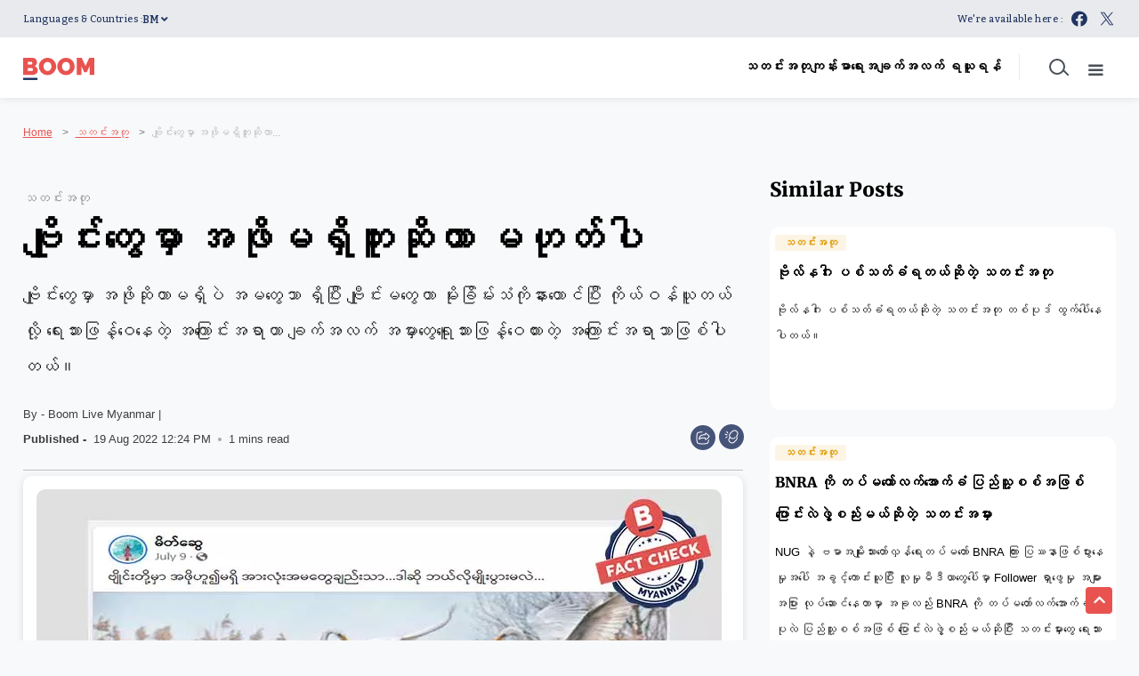

--- FILE ---
content_type: application/javascript
request_url: https://www.boommyanmar.com/external-combined.js?v=2
body_size: 493
content:

/* IZOOTO SCRIPTS */

try{window.izConfig=JSON.parse('{"client":45301,"sourceOrigin":"https:\/\/boommyanmar.com","domainRoot":"","webPushId":"","webServiceUrl":"","isSdkHttps":1,"customPixelLink":"","mobileAllowed":1,"serviceWorkerName":"\/service-worker.js","manifestName":"\/manifest.json","desktopAllowed":1,"setEnr":1,"izootoStatus":1,"debug":0,"siteUrl":"https:\/\/boommyanmar.com","promptDelay":0,"repeatPromptDelay":0,"tagsEnabled":1,"welcomeNotification":{"status":0,"title":"","body":"","icon":"","url":"","showAfter":0,"clickTimeout":0},"locale":"en","vapidPublicKey":"BN69fV-S9sCQ-ZVHkfp1GqDb8Vg1FO83Zr-0WbYlw2sYL2UgZx3a-J-CjEI4rE8AvaqJ8tUAhaJ3kRXQb4rIg4I","branding":1}');var container=document.body?document.body:document.head;if(""!==izConfig.customPixelLink){var _izAlt=document.createElement("script");_izAlt.id="izootoAlt",_izAlt.src=izConfig.customPixelLink,container.appendChild(_izAlt)}else{var _iz=document.createElement("script");_iz.id="izootoSdk",_iz.src="https://cdn.izooto.com/scripts/sdk/izooto.js",container.appendChild(_iz)}}catch(err){}
